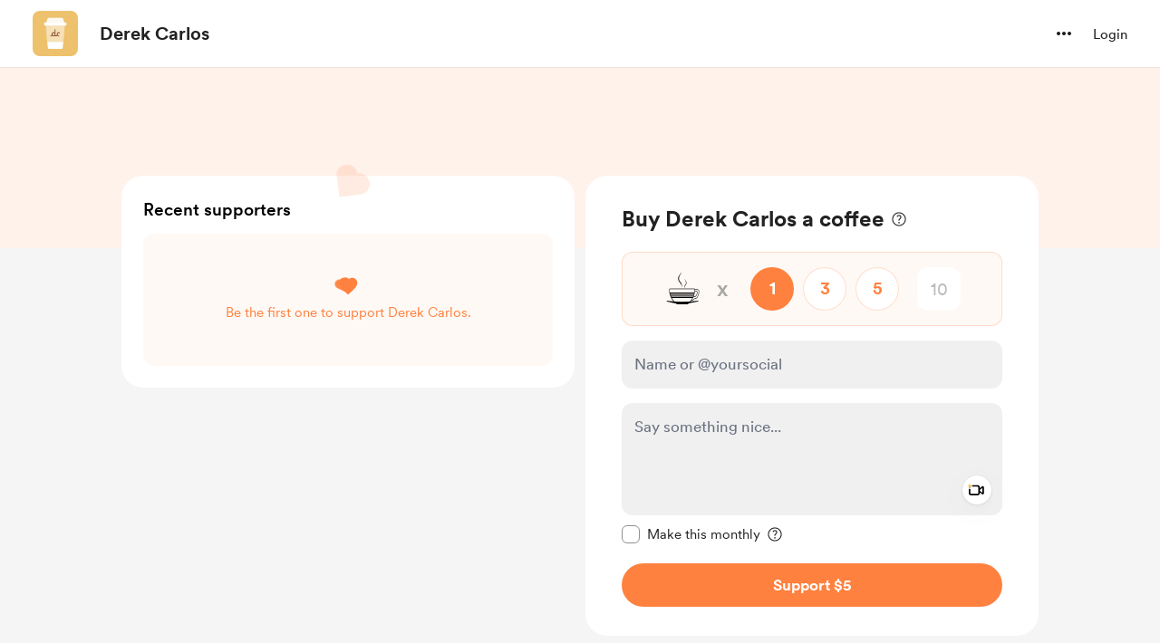

--- FILE ---
content_type: application/javascript
request_url: https://cdn.buymeacoffee.com/static/prod/11.4.0/build/assets/DeleteCurved-96cc802e.js
body_size: 163
content:
import{o as l,c as r,a as e}from"./app-b4c4edbd.js";const s=["aria-label","width","height"],i=["stroke"],a=["stroke"],n=["stroke"],d=["stroke"],k={__name:"DeleteCurved",props:{width:{default:"17px"},height:{default:"16px"},fillColor:{default:"#717171"}},setup(t){return(o,h)=>(l(),r("svg",{"aria-label":o.$t("lang.a11y.svg.delete"),width:t.width,height:t.height,viewBox:"0 0 17 16",fill:"none",xmlns:"http://www.w3.org/2000/svg"},[e("path",{d:"M13.5 3.66667L13.0869 10.3501C12.9813 12.0576 12.9285 12.9114 12.5005 13.5253C12.2889 13.8287 12.0165 14.0849 11.7005 14.2773C11.0614 14.6667 10.206 14.6667 8.49513 14.6667C6.78208 14.6667 5.92553 14.6667 5.28603 14.2766C4.96987 14.0838 4.69733 13.8272 4.48579 13.5232C4.05792 12.9084 4.0063 12.0534 3.90307 10.3435L3.5 3.66667",stroke:t.fillColor,"stroke-width":"1.2","stroke-linecap":"round"},null,8,i),e("path",{d:"M2.5 3.66666H14.5M11.2038 3.66666L10.7487 2.72781C10.4464 2.10417 10.2952 1.79234 10.0345 1.59787C9.97667 1.55473 9.9154 1.51635 9.85133 1.48313C9.5626 1.33333 9.21607 1.33333 8.523 1.33333C7.81253 1.33333 7.45733 1.33333 7.16379 1.48941C7.09873 1.524 7.03665 1.56393 6.97819 1.60877C6.71443 1.81113 6.56709 2.13436 6.27241 2.78083L5.86861 3.66666",stroke:t.fillColor,"stroke-width":"1.2","stroke-linecap":"round"},null,8,a),e("path",{d:"M6.8335 11V7",stroke:t.fillColor,"stroke-width":"1.2","stroke-linecap":"round"},null,8,n),e("path",{d:"M10.1665 11V7",stroke:t.fillColor,"stroke-width":"1.2","stroke-linecap":"round"},null,8,d)],8,s))}};export{k as _};
